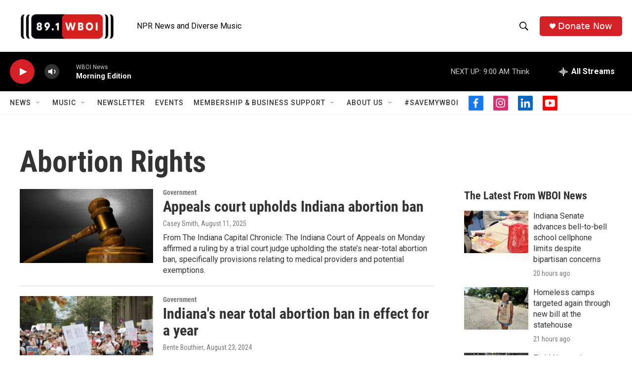

--- FILE ---
content_type: text/html; charset=utf-8
request_url: https://www.google.com/recaptcha/api2/aframe
body_size: 265
content:
<!DOCTYPE HTML><html><head><meta http-equiv="content-type" content="text/html; charset=UTF-8"></head><body><script nonce="VeuQztS6wNjggWVtgsaVug">/** Anti-fraud and anti-abuse applications only. See google.com/recaptcha */ try{var clients={'sodar':'https://pagead2.googlesyndication.com/pagead/sodar?'};window.addEventListener("message",function(a){try{if(a.source===window.parent){var b=JSON.parse(a.data);var c=clients[b['id']];if(c){var d=document.createElement('img');d.src=c+b['params']+'&rc='+(localStorage.getItem("rc::a")?sessionStorage.getItem("rc::b"):"");window.document.body.appendChild(d);sessionStorage.setItem("rc::e",parseInt(sessionStorage.getItem("rc::e")||0)+1);localStorage.setItem("rc::h",'1769172022837');}}}catch(b){}});window.parent.postMessage("_grecaptcha_ready", "*");}catch(b){}</script></body></html>